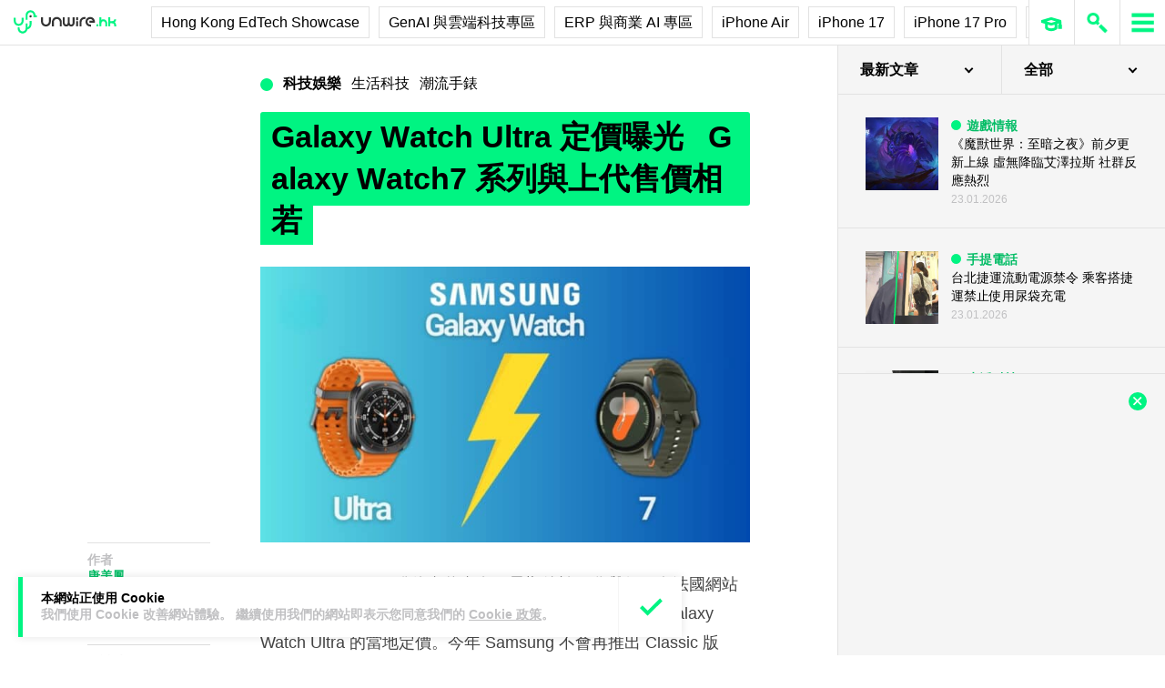

--- FILE ---
content_type: text/html; charset=utf-8
request_url: https://www.google.com/recaptcha/api2/aframe
body_size: 270
content:
<!DOCTYPE HTML><html><head><meta http-equiv="content-type" content="text/html; charset=UTF-8"></head><body><script nonce="pjXB8RQ1OiOSy8p2gpPU0A">/** Anti-fraud and anti-abuse applications only. See google.com/recaptcha */ try{var clients={'sodar':'https://pagead2.googlesyndication.com/pagead/sodar?'};window.addEventListener("message",function(a){try{if(a.source===window.parent){var b=JSON.parse(a.data);var c=clients[b['id']];if(c){var d=document.createElement('img');d.src=c+b['params']+'&rc='+(localStorage.getItem("rc::a")?sessionStorage.getItem("rc::b"):"");window.document.body.appendChild(d);sessionStorage.setItem("rc::e",parseInt(sessionStorage.getItem("rc::e")||0)+1);localStorage.setItem("rc::h",'1769363027651');}}}catch(b){}});window.parent.postMessage("_grecaptcha_ready", "*");}catch(b){}</script></body></html>

--- FILE ---
content_type: image/svg+xml
request_url: https://cdn.unwire.hk/wp-content/themes/unwire/dist/assets/images/icons/ad-close.svg
body_size: 201
content:
<svg height="20" viewBox="0 0 20 20" width="20" xmlns="http://www.w3.org/2000/svg"><path d="M11.01 9.816a.206.206 0 0 1 0-.298l3.195-3.197c.086-.085.128-.213.128-.298s-.042-.213-.128-.298l-.596-.597A.46.46 0 0 0 13.31 5a.387.387 0 0 0-.299.128L9.816 8.324a.206.206 0 0 1-.298 0L6.32 5.128C6.236 5.043 6.108 5 6.023 5s-.213.043-.298.128l-.597.597C5.043 5.81 5 5.938 5 6.023s.043.213.128.298l3.196 3.197a.206.206 0 0 1 0 .298l-3.196 3.196c-.085.085-.128.213-.128.299s.043.213.128.298l.597.596c.085.086.213.128.298.128s.213-.042.298-.128l3.197-3.196a.206.206 0 0 1 .298 0l3.196 3.196c.085.086.213.128.299.128s.213-.042.298-.128l.596-.596c.086-.085.128-.213.128-.298s-.042-.214-.128-.299z" fill="#fff"/></svg>